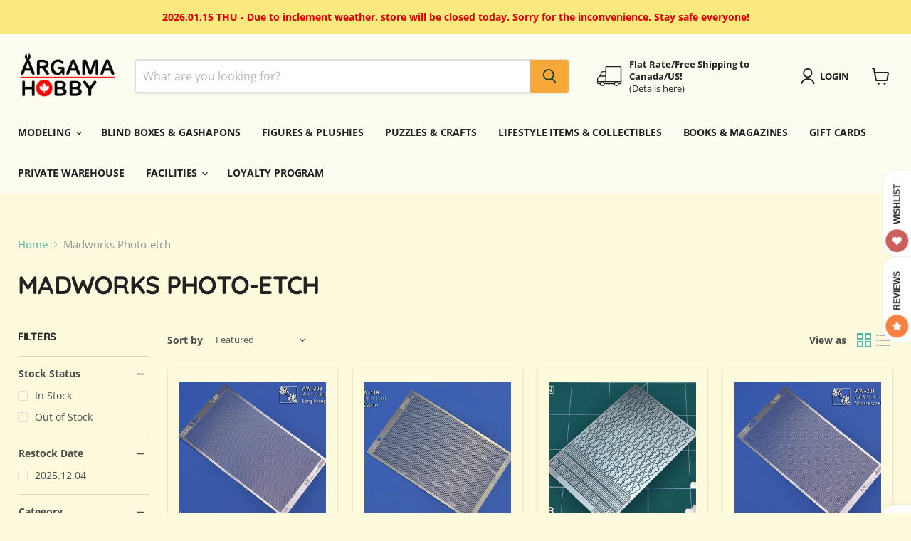

--- FILE ---
content_type: text/html; charset=utf-8
request_url: https://argamahobby.com/collections/madworks-photo-etch/brand_madworks?_=1768968631198&section_id=ajax-product-count
body_size: -306
content:
<div id="shopify-section-ajax-product-count" class="shopify-section"><template data-data>
  {
    "product_count": 84
  }
</template>
</div>